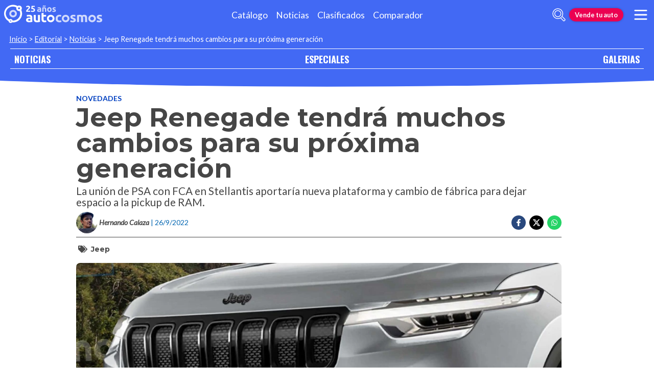

--- FILE ---
content_type: text/html; charset=utf-8
request_url: https://noticias.autocosmos.com.ec/2022/09/26/jeep-renegade-tendra-muchos-cambios-para-su-proxima-generacion
body_size: 40650
content:
<!DOCTYPE html>
<html lang="es-EC">
<head>
  <title>Jeep Renegade tendr&#xE1; muchos cambios para su pr&#xF3;xima generaci&#xF3;n</title>
  <link rel="canonical" href="https://noticias.autocosmos.com.ec/2022/09/26/jeep-renegade-tendra-muchos-cambios-para-su-proxima-generacion" />
  <link rel="preconnect dns-prefetch" href="https://www.googletagmanager.com">
  <link rel="preconnect dns-prefetch" href="https://www.google-analytics.com">
  <meta charset="UTF-8" />
  <meta name="author" content="Autocosmos" />
  <meta name="copyright" content="Autocosmos.com" />
  <meta name="viewport" content="width=device-width, initial-scale=1" />
  <meta name="mobile-web-app-capable" content="yes">
  <meta name="apple-mobile-web-app-status-bar-style" content="black-translucent" />
  <meta http-equiv="X-UA-Compatible" content="IE=Edge">
  
    <meta name="description" content="La uni&#xF3;n de PSA con FCA en Stellantis aportar&#xED;a nueva plataforma y cambio de f&#xE1;brica para dejar espacio a la pickup de RAM." />
    <meta name="keywords" content="Jeep" />
    <meta property="og:title" content="Jeep Renegade tendr&#xE1; muchos cambios para su pr&#xF3;xima generaci&#xF3;n" />
    <meta property="og:type" content="article" />
    <meta property="og:url" content="https://noticias.autocosmos.com.ec/2022/09/26/jeep-renegade-tendra-muchos-cambios-para-su-proxima-generacion" />
    <meta property="og:image" content="https://acnews.blob.core.windows.net/imgnews/large/NAZ_3c7b258fe9494f22b577aafa82d046f8.webp" />

    <meta property="og:description" content="La uni&#xF3;n de PSA con FCA en Stellantis aportar&#xED;a nueva plataforma y cambio de f&#xE1;brica para dejar espacio a la pickup de RAM." />
    <meta property="og:site_name" content="Autocosmos">
    <meta property="article:published_time" content="2022-09-26" />
    <meta property="article:section" content="Novedades" />
    <meta property="article:author" content="Hernando Calaza" />
        <meta property="article:tag" content="Jeep" />
    <meta name="twitter:card" content="summary" />
    <meta name="dfp_newsid" content="29343022c0634eecba96275414090bfe" />
<meta name="dfp_category" content="novedades" />
<meta name="dfp_tags" content="jeep" />
<meta name="dfp_author" content="hernando calaza" />
<meta name="dfp_action" content="noticia" />
<meta name="dfp_controller" content="news" />
<meta name="dfp_partner" content="default" />
<meta name="dfp_url" content="https://noticias.autocosmos.com.ec/2022/09/26/jeep-renegade-tendra-muchos-cambios-para-su-proxima-generacion" />
<meta name="dfp_urlencoded" content="https%3A%2F%2Fnoticias.autocosmos.com.ec%2F2022%2F09%2F26%2Fjeep-renegade-tendra-muchos-cambios-para-su-proxima-generacion" />

  <link rel="icon" href="/favicon.ico" type="image/x-icon">
  
  
    <link href="/css/style.min.css?v=Qfr6G_H1qAGXpUPRPCfxHcX33r3NDelucJm_kiFosjE" rel="stylesheet" />
  
  
  
      <script>
        window.dataLayer = window.dataLayer || [];
        window.dataLayer.push({'gtm.start': new Date().getTime(),event: 'gtm.js'});
      </script>
      <script async src="https://www.googletagmanager.com/gtm.js?id=GTM-TV9Z354"></script>
  
  
    <script>
        fetch('https://noticias.autocosmos.com.ec/notify/news', {
            method: 'POST', headers: { 'Content-Type': 'application/x-www-form-urlencoded;charset=UTF-8' },
            body: 'x=' + encodeURIComponent('IsE5ss9V3ggiMDQpY8DsTrqWJ1QUCQv+')
        })
    </script>
    <script async src="https://securepubads.g.doubleclick.net/tag/js/gpt.js"></script>
<script>
	window.googletag = window.googletag || {};
	googletag.cmd = googletag.cmd || [];
	googletag.cmd.push(function () {
		const ac_advs = [];
		ac_advs.forEach(function (s) {
			if (s.sizes && s.sizes.length > 0) { googletag.defineSlot(s.adUnit, s.sizes, s.id).addService(googletag.pubads()) }
			else { googletag.defineOutOfPageSlot(s.adUnit, s.id).addService(googletag.pubads()) }
		});
	});
	googletag.cmd.push(function () {
		var mvs = document.querySelectorAll('meta[name^=dfp_]');
		mvs && mvs.forEach(function (mv) { var vn = mv.getAttribute('name').replace('dfp_', ''); googletag.pubads().setTargeting(vn, mv.getAttribute('content')); });
	});
	googletag.cmd.push(function () { googletag.pubads().enableSingleRequest(); googletag.pubads().collapseEmptyDivs();  googletag.pubads().disableInitialLoad(); googletag.enableServices(); });
</script>


    
    
    
<script type="text/javascript">!function(T,l,y){var S=T.location,k="script",D="instrumentationKey",C="ingestionendpoint",I="disableExceptionTracking",E="ai.device.",b="toLowerCase",w="crossOrigin",N="POST",e="appInsightsSDK",t=y.name||"appInsights";(y.name||T[e])&&(T[e]=t);var n=T[t]||function(d){var g=!1,f=!1,m={initialize:!0,queue:[],sv:"5",version:2,config:d};function v(e,t){var n={},a="Browser";return n[E+"id"]=a[b](),n[E+"type"]=a,n["ai.operation.name"]=S&&S.pathname||"_unknown_",n["ai.internal.sdkVersion"]="javascript:snippet_"+(m.sv||m.version),{time:function(){var e=new Date;function t(e){var t=""+e;return 1===t.length&&(t="0"+t),t}return e.getUTCFullYear()+"-"+t(1+e.getUTCMonth())+"-"+t(e.getUTCDate())+"T"+t(e.getUTCHours())+":"+t(e.getUTCMinutes())+":"+t(e.getUTCSeconds())+"."+((e.getUTCMilliseconds()/1e3).toFixed(3)+"").slice(2,5)+"Z"}(),iKey:e,name:"Microsoft.ApplicationInsights."+e.replace(/-/g,"")+"."+t,sampleRate:100,tags:n,data:{baseData:{ver:2}}}}var h=d.url||y.src;if(h){function a(e){var t,n,a,i,r,o,s,c,u,p,l;g=!0,m.queue=[],f||(f=!0,t=h,s=function(){var e={},t=d.connectionString;if(t)for(var n=t.split(";"),a=0;a<n.length;a++){var i=n[a].split("=");2===i.length&&(e[i[0][b]()]=i[1])}if(!e[C]){var r=e.endpointsuffix,o=r?e.location:null;e[C]="https://"+(o?o+".":"")+"dc."+(r||"services.visualstudio.com")}return e}(),c=s[D]||d[D]||"",u=s[C],p=u?u+"/v2/track":d.endpointUrl,(l=[]).push((n="SDK LOAD Failure: Failed to load Application Insights SDK script (See stack for details)",a=t,i=p,(o=(r=v(c,"Exception")).data).baseType="ExceptionData",o.baseData.exceptions=[{typeName:"SDKLoadFailed",message:n.replace(/\./g,"-"),hasFullStack:!1,stack:n+"\nSnippet failed to load ["+a+"] -- Telemetry is disabled\nHelp Link: https://go.microsoft.com/fwlink/?linkid=2128109\nHost: "+(S&&S.pathname||"_unknown_")+"\nEndpoint: "+i,parsedStack:[]}],r)),l.push(function(e,t,n,a){var i=v(c,"Message"),r=i.data;r.baseType="MessageData";var o=r.baseData;return o.message='AI (Internal): 99 message:"'+("SDK LOAD Failure: Failed to load Application Insights SDK script (See stack for details) ("+n+")").replace(/\"/g,"")+'"',o.properties={endpoint:a},i}(0,0,t,p)),function(e,t){if(JSON){var n=T.fetch;if(n&&!y.useXhr)n(t,{method:N,body:JSON.stringify(e),mode:"cors"});else if(XMLHttpRequest){var a=new XMLHttpRequest;a.open(N,t),a.setRequestHeader("Content-type","application/json"),a.send(JSON.stringify(e))}}}(l,p))}function i(e,t){f||setTimeout(function(){!t&&m.core||a()},500)}var e=function(){var n=l.createElement(k);n.src=h;var e=y[w];return!e&&""!==e||"undefined"==n[w]||(n[w]=e),n.onload=i,n.onerror=a,n.onreadystatechange=function(e,t){"loaded"!==n.readyState&&"complete"!==n.readyState||i(0,t)},n}();y.ld<0?l.getElementsByTagName("head")[0].appendChild(e):setTimeout(function(){l.getElementsByTagName(k)[0].parentNode.appendChild(e)},y.ld||0)}try{m.cookie=l.cookie}catch(p){}function t(e){for(;e.length;)!function(t){m[t]=function(){var e=arguments;g||m.queue.push(function(){m[t].apply(m,e)})}}(e.pop())}var n="track",r="TrackPage",o="TrackEvent";t([n+"Event",n+"PageView",n+"Exception",n+"Trace",n+"DependencyData",n+"Metric",n+"PageViewPerformance","start"+r,"stop"+r,"start"+o,"stop"+o,"addTelemetryInitializer","setAuthenticatedUserContext","clearAuthenticatedUserContext","flush"]),m.SeverityLevel={Verbose:0,Information:1,Warning:2,Error:3,Critical:4};var s=(d.extensionConfig||{}).ApplicationInsightsAnalytics||{};if(!0!==d[I]&&!0!==s[I]){var c="onerror";t(["_"+c]);var u=T[c];T[c]=function(e,t,n,a,i){var r=u&&u(e,t,n,a,i);return!0!==r&&m["_"+c]({message:e,url:t,lineNumber:n,columnNumber:a,error:i}),r},d.autoExceptionInstrumented=!0}return m}(y.cfg);function a(){y.onInit&&y.onInit(n)}(T[t]=n).queue&&0===n.queue.length?(n.queue.push(a),n.trackPageView({})):a()}(window,document,{
src: "https://js.monitor.azure.com/scripts/b/ai.2.min.js", // The SDK URL Source
crossOrigin: "anonymous", 
cfg: { // Application Insights Configuration
    connectionString: 'InstrumentationKey=bc278064-ac12-419a-83e0-2d8cb76d0971;IngestionEndpoint=https://southcentralus-3.in.applicationinsights.azure.com/;LiveEndpoint=https://southcentralus.livediagnostics.monitor.azure.com/;ApplicationId=8cf22080-6587-4436-a860-14c2052c396d'
}});</script></head>
<body>
  <div class="m-hidden m-overlay" data-toggle="overlay"></div>
  <header class="header">
    
    
    
    <div class="header__container">
    <a href="https://www.autocosmos.com.ec/" class="header__logo" title="Autocosmos, encontrá el auto de tus sueños">
        <img src="/img/logo/logo-white.svg" alt="logo Autocosmos">
    </a>
    <ul class="header__nav" role="navigation">
            <li><a href="https://www.autocosmos.com.ec/catalogo" title="Cat&#xE1;logo" class="subNav__item">Cat&#xE1;logo</a></li>
            <li><a href="https://noticias.autocosmos.com.ec/" title="Noticias" class="subNav__item">Noticias</a></li>
            <li><a href="https://www.autocosmos.com.ec/auto" title="Clasificados" class="subNav__item">Clasificados</a></li>
            <li><a href="https://www.autocosmos.com.ec/catalogo/comparar" title="Comparador" class="subNav__item">Comparador</a></li>
    </ul>
    <button class="header__search-button" data-role="mobile-search-button" tabindex="0" aria-label="abrir barra de busqueda" aria-pressed="false" id="search">
        <svg xmlns="http://www.w3.org/2000/svg" class="search-icon" viewBox="0 0 512 512" aria-hidden="true"><path fill="currentColor" d="M505 442.7L405.3 343c-4.5-4.5-10.6-7-17-7H372c27.6-35.3 44-79.7 44-128C416 93.1 322.9 0 208 0S0 93.1 0 208s93.1 208 208 208c48.3 0 92.7-16.4 128-44v16.3c0 6.4 2.5 12.5 7 17l99.7 99.7c9.4 9.4 24.6 9.4 33.9 0l28.3-28.3c9.4-9.4 9.4-24.6.1-34zM208 336c-70.7 0-128-57.2-128-128 0-70.7 57.2-128 128-128 70.7 0 128 57.2 128 128 0 70.7-57.2 128-128 128z" /></svg>
    </button>
    <form class="header__search" action="https://noticias.autocosmos.com.ec/listado" method="get" data-role="mobile-search-input" aria-label="Buscar" role="search" aria-expanded="false" aria-labelledby="search">
        <input name="q" type="text" class="header__search-input" autocomplete="off" placeholder="Buscar noticias...">
        <button type="submit" aria-label="buscar" class="header__search-submit" tabindex="0">
            <svg xmlns="http://www.w3.org/2000/svg" class="search-icon" viewBox="0 0 512 512" aria-hidden="true" style="width: 1.4rem;"><path fill="currentColor" d="M505 442.7L405.3 343c-4.5-4.5-10.6-7-17-7H372c27.6-35.3 44-79.7 44-128C416 93.1 322.9 0 208 0S0 93.1 0 208s93.1 208 208 208c48.3 0 92.7-16.4 128-44v16.3c0 6.4 2.5 12.5 7 17l99.7 99.7c9.4 9.4 24.6 9.4 33.9 0l28.3-28.3c9.4-9.4 9.4-24.6.1-34zM208 336c-70.7 0-128-57.2-128-128 0-70.7 57.2-128 128-128 70.7 0 128 57.2 128 128 0 70.7-57.2 128-128 128z" /></svg>
        </button>
    </form>
        <a href="https://www.autocosmos.com.ec/clasificados/publicar" class="btn m-accent m-small header__action" title="Vende tu auto">Vende tu auto</a>
    <button class="hamburger" data-role="menu-burger" aria-label="menu" aria-pressed="false" id="hamburger" tabindex="0">
        <div class="hamburger-icon" aria-hidden="true">
            <div class="hamburger-container">
                <span class="hamburger-bun-top"></span>
                <span class="hamburger-filling"></span>
                <span class="hamburger-bun-bot"></span>
            </div>
        </div>
    </button>
    <nav class="header__burger-nav" data-role="menu-burger-container" role="navigation" aria-expanded="false" aria-labelledby="hamburger"></nav>
</div>
    <div class="breadcrumbs-wrapper">
      
    <nav class='breadcrumbs'>
            <a href="https://www.autocosmos.com.ec/">Inicio</a>
            &gt;
            <a href="https://noticias.autocosmos.com.ec/">Editorial</a>
            &gt;
            <a href="https://noticias.autocosmos.com.ec/listado">Noticias</a>
            &gt;
            <span>Jeep Renegade tendr&#xE1; muchos cambios para su pr&#xF3;xima generaci&#xF3;n</span>
</nav>


    </div>
  </header>
  <main>
    <section class="footerNav-container">
      <nav class="footerNav">
        <ul>
          <li><a href="https://noticias.autocosmos.com.ec/">NOTICIAS</a></li>
          <li><a href="https://especiales.autocosmos.com.ec/">ESPECIALES</a></li>
          <li><a href="https://galerias.autocosmos.com.ec/">GALERIAS</a></li>
        </ul>
      </nav>
    </section>
      
    <div class="mainNews_container">
    <div class="news-container">
        <article class="news-article" itemscope itemtype="http://schema.org/NewsArticle">
            <meta itemprop="keywords" content="Jeep" />
            <meta itemprop="mainEntityOfPage" content="https://noticias.autocosmos.com.ec/2022/09/26/jeep-renegade-tendra-muchos-cambios-para-su-proxima-generacion" />
            <header class="section">
                <div class="news-article__breadcrumbs">
                    <a href="https://noticias.autocosmos.com.ec/listado?c=Novedades" title="Novedades">Novedades </a>
                </div>
                <h1 itemprop="headline" class="news-article__title">Jeep Renegade tendr&#xE1; muchos cambios para su pr&#xF3;xima generaci&#xF3;n</h1>
                <h2 itemprop="description">La uni&#xF3;n de PSA con FCA en Stellantis aportar&#xED;a nueva plataforma y cambio de f&#xE1;brica para dejar espacio a la pickup de RAM.</h2>
                <div class="news-article__info">
                    <div class="news-article__about">
                        <a href="https://noticias.autocosmos.com.ec/listado?a=Hernando Calaza" title="Noticias por Hernando Calaza">
                            <figure class="news-article__author">
                                <img src="/img/authorimages/hernando-calaza.webp" alt="Hernando Calaza" onerror="  this.remove()" />
                                <figcaption itemprop="author" itemscope itemtype="http://schema.org/Person"><span itemprop="name">Hernando Calaza</span></figcaption>
                            </figure>
                        </a>
                        <p class="m-ellipsis" itemprop="datePublished" content="2022-09-26">| 26/9/2022</p>
                    </div>
                    <div class="news-article__share m-hidden-mobile">
                        <span data-socialcounter="https://noticias.autocosmos.com.ec/2022/09/26/jeep-renegade-tendra-muchos-cambios-para-su-proxima-generacion"><!--FALTA EL SCRIPT DEL CONTADOR--></span>
                        <div>
                            <ul>
                                <li>
                                    <div class="fb-share-button" data-href="https://noticias.autocosmos.com.ec/2022/09/26/jeep-renegade-tendra-muchos-cambios-para-su-proxima-generacion" data-size="large" data-mobile-iframe="false">
                                        <a target="_blank" rel="noreferrer noopener" href="https://www.facebook.com/sharer/sharer.php?u=https://noticias.autocosmos.com.ec/2022/09/26/jeep-renegade-tendra-muchos-cambios-para-su-proxima-generacion" title="Compartir en Facebook" aria-label="Compartir en Facebook" class="btnFbShare fb-xfbml-parse-ignore">
                                            <svg class="svg-inline--fa fa-facebook-f fa-w-9" aria-hidden="true" focusable="false" role="img" xmlns="http://www.w3.org/2000/svg" viewBox="0 0 264 512"><path fill="currentcolor" d="M215.8 85H264V3.6C255.7 2.5 227.1 0 193.8 0 124.3 0 76.7 42.4 76.7 120.3V192H0v91h76.7v229h94V283h73.6l11.7-91h-85.3v-62.7c0-26.3 7.3-44.3 45.1-44.3z"></path></svg>
                                        </a>
                                    </div>
                                </li>
                                <li>
                                    <a href="https://twitter.com/share?url=https://noticias.autocosmos.com.ec/2022/09/26/jeep-renegade-tendra-muchos-cambios-para-su-proxima-generacion" title="Compartir en Twitter" aria-label="Compartir en Twitter" class="btnTwShare" data-show-count="false" target="_blank" rel="noreferrer noopener">
                                        <svg viewBox="0 0 24 24" aria-hidden="true" fill="white"><g><path d="M18.244 2.25h3.308l-7.227 8.26 8.502 11.24H16.17l-5.214-6.817L4.99 21.75H1.68l7.73-8.835L1.254 2.25H8.08l4.713 6.231zm-1.161 17.52h1.833L7.084 4.126H5.117z"></path></g></svg>
                                    </a>
                                </li>
                                <li>
                                    <a href="https://wa.me/?text=Lee%20esta%20noticia%20en%20autocosmos!%20 https://noticias.autocosmos.com.ec/2022/09/26/jeep-renegade-tendra-muchos-cambios-para-su-proxima-generacion" title="Compartir en Whatsapp" aria-label="Compartir en Whatsapp" class="btnWpShare" target="_blank" rel="noreferrer noopener">
                                        <svg class="svg-inline--fa fa-whatsapp fa-w-14 fa-lg" aria-hidden="true" focusable="false" role="img" xmlns="http://www.w3.org/2000/svg" viewBox="0 0 448 512"><path fill="currentcolor" d="M380.9 97.1C339 55.1 283.2 32 223.9 32c-122.4 0-222 99.6-222 222 0 39.1 10.2 77.3 29.6 111L0 480l117.7-30.9c32.4 17.7 68.9 27 106.1 27h.1c122.3 0 224.1-99.6 224.1-222 0-59.3-25.2-115-67.1-157zm-157 341.6c-33.2 0-65.7-8.9-94-25.7l-6.7-4-69.8 18.3L72 359.2l-4.4-7c-18.5-29.4-28.2-63.3-28.2-98.2 0-101.7 82.8-184.5 184.6-184.5 49.3 0 95.6 19.2 130.4 54.1 34.8 34.9 56.2 81.2 56.1 130.5 0 101.8-84.9 184.6-186.6 184.6zm101.2-138.2c-5.5-2.8-32.8-16.2-37.9-18-5.1-1.9-8.8-2.8-12.5 2.8-3.7 5.6-14.3 18-17.6 21.8-3.2 3.7-6.5 4.2-12 1.4-32.6-16.3-54-29.1-75.5-66-5.7-9.8 5.7-9.1 16.3-30.3 1.8-3.7.9-6.9-.5-9.7-1.4-2.8-12.5-30.1-17.1-41.2-4.5-10.8-9.1-9.3-12.5-9.5-3.2-.2-6.9-.2-10.6-.2-3.7 0-9.7 1.4-14.8 6.9-5.1 5.6-19.4 19-19.4 46.3 0 27.3 19.9 53.7 22.6 57.4 2.8 3.7 39.1 59.7 94.8 83.8 35.2 15.2 49 16.5 66.6 13.9 10.7-1.6 32.8-13.4 37.4-26.4 4.6-13 4.6-24.1 3.2-26.4-1.3-2.5-5-3.9-10.5-6.6z"></path></svg>
                                    </a>
                                </li>
                            </ul>
                        </div>
                    </div>
                </div>
                    <section class="section news-article__tags header__tags">
                        <h5>
                            <svg class="svg-inline--fa fa-tags fa-w-20" aria-hidden="true" focusable="false" role="img" xmlns="http://www.w3.org/2000/svg" viewBox="0 0 640 512"><path fill="currentcolor" d="M497.941 225.941L286.059 14.059A48 48 0 0 0 252.118 0H48C21.49 0 0 21.49 0 48v204.118a48 48 0 0 0 14.059 33.941l211.882 211.882c18.744 18.745 49.136 18.746 67.882 0l204.118-204.118c18.745-18.745 18.745-49.137 0-67.882zM112 160c-26.51 0-48-21.49-48-48s21.49-48 48-48 48 21.49 48 48-21.49 48-48 48zm513.941 133.823L421.823 497.941c-18.745 18.745-49.137 18.745-67.882 0l-.36-.36L527.64 323.522c16.999-16.999 26.36-39.6 26.36-63.64s-9.362-46.641-26.36-63.64L331.397 0h48.721a48 48 0 0 1 33.941 14.059l211.882 211.882c18.745 18.745 18.745 49.137 0 67.882z"></path></svg>
                        </h5>
                            <a href="https://noticias.autocosmos.com.ec/listado?t=Jeep" title="Jeep">Jeep</a>
                    </section>
            </header>
            <section class="section news-article__content">
                    <figure>
                            <picture>
                                <source media="(min-width: 1300px)" srcset="https://acnews.blob.core.windows.net/imgnews/extralarge/NAZ_3c7b258fe9494f22b577aafa82d046f8.webp">
                                <source media="(min-width: 480px)" srcset="https://acnews.blob.core.windows.net/imgnews/large/NAZ_3c7b258fe9494f22b577aafa82d046f8.webp">
                                <img itemprop="image" src="https://acnews.blob.core.windows.net/imgnews/medium/NAZ_3c7b258fe9494f22b577aafa82d046f8.webp" alt="Jeep Renegade tendr&#xE1; muchos cambios para su pr&#xF3;xima generaci&#xF3;n" onerror=" this.remove();" />
                            </picture>
                    </figure>
                <div>
                    <section id="newsText" data-role="newsText" class="news-article__body" itemprop="articleBody"><p><strong>La plataforma Small Wide 4X4 nos ha dado multitud de productos dentro de FCA (FIAT-Chrysler) desde Jeep&nbsp;Renegade,</strong> Compass y Commander. Ahora, la marca planea una nueva pickup y cambios para el SUV m&aacute;s chico.</p>

<h2><strong>RAM es el responsable</strong></h2>

<p><img alt="RAM 1500 será eléctrica en 2024" src="https://acnews.blob.core.windows.net/imgnews/medium/NAZ_8a6fac4a51b34a498fa97792422fc6fa.jpg" /></p>

<p><strong>Sabemos que Stellantis, la fusi&oacute;n entre FCA y PSA (Peugeot, Citro&euml;n, DS, etc.)</strong> est&aacute; planeando una nueva pickup de RAM monocasco&nbsp;basada en la misma plataforma que los modelos antes nombrados. Usando la misma plataforma, la nueva pick-up deber&iacute;a de ser producida en la planta de Pernambuco, Brasil, y ello provocar&iacute;a que <strong>Renegade se mudara de f&aacute;brica y tambi&eacute;n de plataforma</strong>.</p>

<h2><strong>Nuevo Jeep Renegade, nueva plataforma</strong></h2>

<p><img alt="Autoblog Uruguay | Autoblog.com.uy: El Grupo PSA presenta su nueva  estrategia de eléctricos e híbridos" src="https://2.bp.blogspot.com/-2pjKvIp9ws4/V1dEB59nq7I/AAAAAAACDKs/6AtBe1adi5Unz8D3e71i0kHA4gvojJaMgCKgB/s1600/BEV_interior_space.jpg" /></p>

<p>Seg&uacute;n los colegas de&nbsp;<em>Auto+</em>, el pr&oacute;ximo Renegade deber&iacute;a usar la &uacute;ltima plataforma de Stellantis &nbsp;para veh&iacute;culos peque&ntilde;os que se denomina SLTA Small&nbsp;que, aparentemente, <strong>se trata de un derivado de la actual CMP que ya usan 208 producido, 2008 europeo y el nuevo Jeep Avenger</strong>, en el &uacute;ltimo caso en versi&oacute;n e-CMP ectrificada.</p>

<p><strong>En Brasil tambi&eacute;n hay una planta que trabaja con la plataforma CMP y es la que produce el nuevo Citro&euml;n C3</strong> y del que deber&iacute;an de salir al menos dos derivados m&aacute;s (un SUV de 7 asientos y un sed&aacute;n).</p>

<p><strong>&iquest;Cu&aacute;ndo llegar&iacute;a el nuevo Jeep Renegade?</strong></p>

<p><img alt="" src="https://acnews.blob.core.windows.net/imgnews/paragraph/NPAZ_19b963af8ff74b94b86091f16ea4deed.webp" /></p>

<p>El Jeep Renegade es un producto global que&nbsp;<strong>seguramente se estrene primero en Europa y ser&iacute;a en 2025.</strong>&nbsp;Se espera que <strong>despu&eacute;s de la llegada del Avenger 100% el&eacute;ctrico, Jeep Renegade crezca en medidas y que ofrezca versiones h&iacute;bridas.</strong> Esperemos que mantenga las 4X4 y Trailhawk.</p>
</section>
                    
                    <div class="m-overflow-hidden" style="width:100%;"></div>
                    
                </div>
            </section>
                <section class="section news-article__tags">
                    <h5>
                        <svg class="svg-inline--fa fa-tags fa-w-20" aria-hidden="true" focusable="false" role="img" xmlns="http://www.w3.org/2000/svg" viewBox="0 0 640 512"><path fill="currentcolor" d="M497.941 225.941L286.059 14.059A48 48 0 0 0 252.118 0H48C21.49 0 0 21.49 0 48v204.118a48 48 0 0 0 14.059 33.941l211.882 211.882c18.744 18.745 49.136 18.746 67.882 0l204.118-204.118c18.745-18.745 18.745-49.137 0-67.882zM112 160c-26.51 0-48-21.49-48-48s21.49-48 48-48 48 21.49 48 48-21.49 48-48 48zm513.941 133.823L421.823 497.941c-18.745 18.745-49.137 18.745-67.882 0l-.36-.36L527.64 323.522c16.999-16.999 26.36-39.6 26.36-63.64s-9.362-46.641-26.36-63.64L331.397 0h48.721a48 48 0 0 1 33.941 14.059l211.882 211.882c18.745 18.745 18.745 49.137 0 67.882z"></path></svg>
                    </h5>
                        <a href="https://noticias.autocosmos.com.ec/listado?t=Jeep" title="Jeep">Jeep</a>
                </section>
        </article>
            <section class="section">
                <h4 class="section-title"><span>Hernando Calaza recomienda</span></h4>
                <div class="recommended-grid">
                        <a class="recommended-card" href="https://noticias.autocosmos.com.ec/2024/03/08/stellantis-no-deja-ir-al-motor-a-combustion-invertira-6-billones-de-dolares-en-latinoamerica" title="Stellantis no deja ir al motor a combusti&#xF3;n: invertir&#xE1; $6 billones de d&#xF3;lares en Latinoam&#xE9;rica" aria-label="Stellantis no deja ir al motor a combusti&#xF3;n: invertir&#xE1; $6 billones de d&#xF3;lares en Latinoam&#xE9;rica">
                            <article>
                                <figure class="recommended-card__image">
                                    <picture>
                                        <source media="(min-width: 768px)" srcset="https://acnews.blob.core.windows.net/imgnews/large/NAZ_c188eeeec1cf448184f57cfa316dfb01.webp">
                                        <source media="(min-width: 450px)" srcset="https://acnews.blob.core.windows.net/imgnews/medium/NAZ_c188eeeec1cf448184f57cfa316dfb01.webp">
                                        <img src="https://acnews.blob.core.windows.net/imgnews/small/NAZ_c188eeeec1cf448184f57cfa316dfb01.webp" alt="Stellantis no deja ir al motor a combusti&#xF3;n: invertir&#xE1; $6 billones de d&#xF3;lares en Latinoam&#xE9;rica" />
                                    </picture>
                                    <figcaption class="recommended-card__title">Stellantis no deja ir al motor a combusti&#xF3;n: invertir&#xE1; $6 billones ...</figcaption>
                                </figure>
                                <div class="gradient-back"></div>
                            </article>
                        </a>
                        <a class="recommended-card" href="https://noticias.autocosmos.com.ec/2022/11/25/jeep-compass-tendria-un-nuevo-motor-para-2023" title="Jeep Compass tendr&#xED;a un nuevo motor para 2023" aria-label="Jeep Compass tendr&#xED;a un nuevo motor para 2023">
                            <article>
                                <figure class="recommended-card__image">
                                    <picture>
                                        <source media="(min-width: 768px)" srcset="https://acnews.blob.core.windows.net/imgnews/large/NAZ_6c6a54d2015040ffa17f5b273d7e3559.webp">
                                        <source media="(min-width: 450px)" srcset="https://acnews.blob.core.windows.net/imgnews/medium/NAZ_6c6a54d2015040ffa17f5b273d7e3559.webp">
                                        <img src="https://acnews.blob.core.windows.net/imgnews/small/NAZ_6c6a54d2015040ffa17f5b273d7e3559.webp" alt="Jeep Compass tendr&#xED;a un nuevo motor para 2023" />
                                    </picture>
                                    <figcaption class="recommended-card__title">Jeep Compass tendr&#xED;a un nuevo motor para 2023</figcaption>
                                </figure>
                                <div class="gradient-back"></div>
                            </article>
                        </a>
                        <a class="recommended-card" href="https://noticias.autocosmos.com.ec/2022/05/21/te-gustaria-que-sea-asi-el-jeep-renegade-ev" title="&#xBF;Te gustar&#xED;a que sea as&#xED; el Jeep Renegade EV?" aria-label="&#xBF;Te gustar&#xED;a que sea as&#xED; el Jeep Renegade EV?">
                            <article>
                                <figure class="recommended-card__image">
                                    <picture>
                                        <source media="(min-width: 768px)" srcset="https://acnews.blob.core.windows.net/imgnews/large/NAZ_aa6eee5708164b2894ad133cb6db6b49.webp">
                                        <source media="(min-width: 450px)" srcset="https://acnews.blob.core.windows.net/imgnews/medium/NAZ_aa6eee5708164b2894ad133cb6db6b49.webp">
                                        <img src="https://acnews.blob.core.windows.net/imgnews/small/NAZ_aa6eee5708164b2894ad133cb6db6b49.webp" alt="&#xBF;Te gustar&#xED;a que sea as&#xED; el Jeep Renegade EV?" />
                                    </picture>
                                    <figcaption class="recommended-card__title">&#xBF;Te gustar&#xED;a que sea as&#xED; el Jeep Renegade EV?</figcaption>
                                </figure>
                                <div class="gradient-back"></div>
                            </article>
                        </a>
                </div>
            </section>
        <section class="section categories">
            <div class="card">
                <h4>Puedes recorrer más noticias navegando en las siguientes categorías:</h4>
                <ul>
                        <li>
                            <a href="https://noticias.autocosmos.com.ec/listado?c=Automovilismo" title="Automovilismo">Automovilismo</a>
                        </li>
                        <li>
                            <a href="https://noticias.autocosmos.com.ec/listado?c=Autos cl&#xE1;sicos" title="Autos cl&#xE1;sicos">Autos cl&#xE1;sicos</a>
                        </li>
                        <li>
                            <a href="https://noticias.autocosmos.com.ec/listado?c=Autos ecol&#xF3;gicos" title="Autos ecol&#xF3;gicos">Autos ecol&#xF3;gicos</a>
                        </li>
                        <li>
                            <a href="https://noticias.autocosmos.com.ec/listado?c=Autoshows" title="Autoshows">Autoshows</a>
                        </li>
                        <li>
                            <a href="https://noticias.autocosmos.com.ec/listado?c=Gadgets" title="Gadgets">Gadgets</a>
                        </li>
                        <li>
                            <a href="https://noticias.autocosmos.com.ec/listado?c=Industria" title="Industria">Industria</a>
                        </li>
                        <li>
                            <a href="https://noticias.autocosmos.com.ec/listado?c=Lanzamientos" title="Lanzamientos">Lanzamientos</a>
                        </li>
                        <li>
                            <a href="https://noticias.autocosmos.com.ec/listado?c=Motos" title="Motos">Motos</a>
                        </li>
                        <li>
                            <a href="https://noticias.autocosmos.com.ec/listado?c=Novedades" title="Novedades">Novedades</a>
                        </li>
                        <li>
                            <a href="https://noticias.autocosmos.com.ec/listado?c=Tecnolog&#xED;a" title="Tecnolog&#xED;a">Tecnolog&#xED;a</a>
                        </li>
                        <li>
                            <a href="https://noticias.autocosmos.com.ec/listado?c=Test drive" title="Test drive">Test drive</a>
                        </li>
                        <li>
                            <a href="https://noticias.autocosmos.com.ec/listado?c=Tips y Consejos" title="Tips y Consejos">Tips y Consejos</a>
                        </li>
                        <li>
                            <a href="https://noticias.autocosmos.com.ec/listado?c=Tuning" title="Tuning">Tuning</a>
                        </li>
                </ul>
            </div>
        </section>
    </div>

    
    
</div>


    <section class="footerNav-container m-inverted">
      <nav class="footerNav">
        <ul>
          <li><a href="https://noticias.autocosmos.com.ec/">NOTICIAS</a></li>
          <li><a href="https://especiales.autocosmos.com.ec/">ESPECIALES</a></li>
          <li><a href="https://galerias.autocosmos.com.ec/">GALERIAS</a></li>
        </ul>
      </nav>
    </section>
  </main>
  <footer class="footer">
    <div class="social-footer">
    <ul class="social-links">
      <li><a href="https://www.facebook.com/autocosmos.web" target="_blank" rel="noopener noreferrer" title="Facebook | Autocosmos" class="social-fb"></a></li>
    </ul>
    <a href="https://www.autocosmos.com.ec/clasificados/publicar" class="btn m-primary m-small" title="Vende tu auto">Vende tu auto</a>
</div>
<div class="links-container">
  <nav class="company-links">
      <ul>
        <li><a href="https://www.autocosmos.com.ec/institucional/nosotros" title="La empresa">La empresa</a></li>
        <li><a href="https://www.autocosmos.com.ec/contactar/sac" title="Atención al cliente">Atención al cliente</a></li>
        <li><a href="https://www.autocosmos.com.ec/institucional/terminoscondiciones" title="Términos y condiciones">Términos y condiciones</a></li>
        <li><a href="https://www.autocosmos.com.ec/institucional/politicaprivacidad" title="Políticas de privacidad">Políticas de privacidad</a></li>
          <li><a href="https://www.autocosmos.com.ec/institucional/pricing" title="Pricing">Pricing</a></li>
        <li><a href="https://www.autocosmos.com.ec/institucional/anunciar" title="Publicidad">Publicidad</a></li>
          <li><a href="https://www.autocosmos.com.ec/institucional/serviciosparaconcesionarias" title="Servicio para Concesionarias">Servicio para Concesionarias</a></li>
      </ul>
  </nav>
  <nav class="countries-links">
    <ul>
      <li><a href="https://www.autocosmos.com.ar" title="Ir al sitio de autocosmos Argentina">Argentina</a></li>
      <li><a href="https://www.autocosmos.cl" title="Ir al sitio de autocosmos Chile">Chile</a></li>
      <li><a href="https://www.autocosmos.com.co" title="Ir al sitio de autocosmos Colombia">Colombia</a></li>
      <li><a href="https://www.autocosmos.com.ec" title="Ir al sitio de autocosmos Ecuador">Ecuador</a></li>
      <li><a href="https://www.autocosmos.us" title="Ir al sitio de autocosmos Estados Unidos">Estados Unidos</a></li>
      <li><a href="https://www.autocosmos.com.mx" title="Ir al sitio de autocosmos México">México</a></li>
      <li><a href="https://www.autocosmos.com.pe" title="Ir al sitio de autocosmos Perú">Perú</a></li>
      <li><a href="http://www.autocosmos.com.uy" title="Ir al sitio de autocosmos Uruguay">Uruguay</a></li>
      <li><a href="https://www.autocosmos.com.ve" title="Ir al sitio de autocosmos Venezuela">Venezuela</a></li>
    </ul>
  </nav>
  <span class="copyright">&copy; 1999 - 2026 Autocosmos.com | Todos los derechos</span>
  <div class="legal-links">
  </div>
</div>
  </footer>
  <script src="https://code.jquery.com/jquery-3.5.1.min.js" integrity="sha256-9/aliU8dGd2tb6OSsuzixeV4y/faTqgFtohetphbbj0=" crossorigin="anonymous">
  </script>
<script>(window.jQuery||document.write("\u003Cscript src=\u0022/lib/jquery-3.5.1.min.js\u0022 integrity=\u0022sha256-9/aliU8dGd2tb6OSsuzixeV4y/faTqgFtohetphbbj0=\u0022 crossorigin=\u0022anonymous\u0022\u003E\u003C/script\u003E"));</script>
  
  
    <script>$(function(){let e=$("body>header"),a=$('[data-role="menu-burger-container"]',e),t=$('[data-role="menu-burger-content"]').first(),r=$('[data-toggle="overlay"]'),d=$('[data-role="menu-burger"]',e),n=$('[data-role="account-manage"]',e).first(),s=$('[data-role="menu-user-container"]',e),o=$('[data-role="menu-user-content"]').first(),l=$('[data-role="mobile-search-input"]',e),i=$('[data-role="mobile-search-button"]',e),u=!1,c=!1;d.on("click",function(){u||(u=!0,a.append(t.html())),d.attr("aria-pressed",(e,a)=>"true"===a?"false":"true"),a.attr("aria-expanded",(e,a)=>"true"===a?"false":"true"),r.toggleClass("m-hidden"),$("body").toggleClass("m-overlay")}),n.length&&s.length&&o.length&&n.on("click",function(){c||(c=!0,s.html(o.html())),s.attr("aria-expanded",(e,a)=>"true"===a?"false":"true"),n.attr("aria-pressed",(e,a)=>"true"===a?"false":"true"),r.addClass("m-hidden"),$("body").removeClass("m-overlay")}),i.on("click",function(){l.attr("aria-expanded",(e,a)=>"true"===a?"false":"true"),i.attr("aria-pressed",(e,a)=>"true"===a?"false":"true"),d.attr("aria-pressed","false"),a.attr("aria-expanded","false"),l.trigger("focus"),l.find('input:not([type="hidden"])').first().trigger("focus"),r.addClass("m-hidden"),$("body").removeClass("m-overlay")}),r.on("click",function(){d.attr("aria-pressed","false"),a.attr("aria-expanded","false"),s.attr("aria-expanded","false"),n.attr("aria-pressed","false"),l.attr("aria-expanded","false"),i.attr("aria-pressed","false"),r.addClass("m-hidden"),$("body").removeClass("m-overlay")});function f(){var e=document.createElement("script");e.src="//browser-update.org/update.min.js",document.body.appendChild(e)}try{document.addEventListener("DOMContentLoaded",f,!1)}catch(e){window.attachEvent&&window.attachEvent("onload",f)}});</script>
  
  
    <script>
        $(function () {
            $('[data-role="newsText"] table').wrap('<div class="tabla-responsiva"></div>');
            $('[data-role="newsText"] iframe[src*="youtube.com"]').wrap('<div class="video-responsivo"></div>')
        });
    </script>
    <script>
    $(function () {
        $('a[data-rvideo-src]').on("click", function (e) {
            e.preventDefault();
            var vbtn = $(this),
                t = $(vbtn.attr('data-rvideo-target'));
            if (t.children().length === 0) {
                var ifrw = $('<iframe src="' + vbtn.attr('data-rvideo-src') + '" frameborder="0" allow="autoplay; encrypted-media" allowfullscreen></iframe>');
                t.append(ifrw);
                ifrw[0].contentWindow.postMessage('{"event":"command","func":"playVideo","args":""}', '*');
            }
            t.show();
        });
    });
</script>
    
    
        <script defer async src="/js/pages/noticia.min.js?v=ZYn1hwA2u2nAnuJT2YRiB1X6y6IdANKegMditLUyXNA"></script>
    
    <script defer async src="https://platform.twitter.com/widgets.js" charset="utf-8"></script>

  <template data-role="menu-burger-content">
    <ul>
        <li>
          <a class="tit" href="https://www.autocosmos.com.ec/nuevos" title="Autos Nuevos">Autos Nuevos</a>
            <ul>
                <li><a href="https://www.autocosmos.com.ec/catalogo" title="Cat&#xE1;logo de Marcas">Cat&#xE1;logo de Marcas</a></li>
                <li><a href="https://www.autocosmos.com.ec/auto/nuevo" title="Clasificados de autos nuevos">Clasificados de autos nuevos</a></li>
                <li><a href="https://www.autocosmos.com.ec/catalogo/comparar" title="Comparador">Comparador</a></li>
            </ul>
        </li>
        <li>
          <a class="tit" href="https://www.autocosmos.com.ec/usados" title="Autos Usados">Autos Usados</a>
            <ul>
                <li><a href="https://www.autocosmos.com.ec/auto/usado" title="Clasificados de autos usados">Clasificados de autos usados</a></li>
            </ul>
        </li>
        <li>
          <a class="tit" href="https://www.autocosmos.com.ec/institucional/pricing" title="Planes para concesionarias">Planes para concesionarias</a>
        </li>
        <li>
          <a class="tit" href="https://noticias.autocosmos.com.ec/" title="Noticias">Noticias</a>
            <ul>
                <li><a href="https://noticias.autocosmos.com.ec/listado?c=Autos+clásicos" title="Autos cl&#xE1;sicos">Autos cl&#xE1;sicos</a></li>
                <li><a href="https://noticias.autocosmos.com.ec/listado?c=Autos+ecológicos" title="Autos ecol&#xF3;gicos">Autos ecol&#xF3;gicos</a></li>
                <li><a href="https://noticias.autocosmos.com.ec/listado?c=Lanzamientos" title="Lanzamientos">Lanzamientos</a></li>
                <li><a href="https://noticias.autocosmos.com.ec/listado?c=Tecnología" title="Tecnolog&#xED;a">Tecnolog&#xED;a</a></li>
                <li><a href="https://noticias.autocosmos.com.ec/listado?c=Test+drive" title="Test drive">Test drive</a></li>
                <li><a href="https://noticias.autocosmos.com.ec/listado?c=Tuning" title="Tuning">Tuning</a></li>
            </ul>
        </li>
    </ul>
  </template>
    
    
    
    
    
    
    
</body>
</html>
